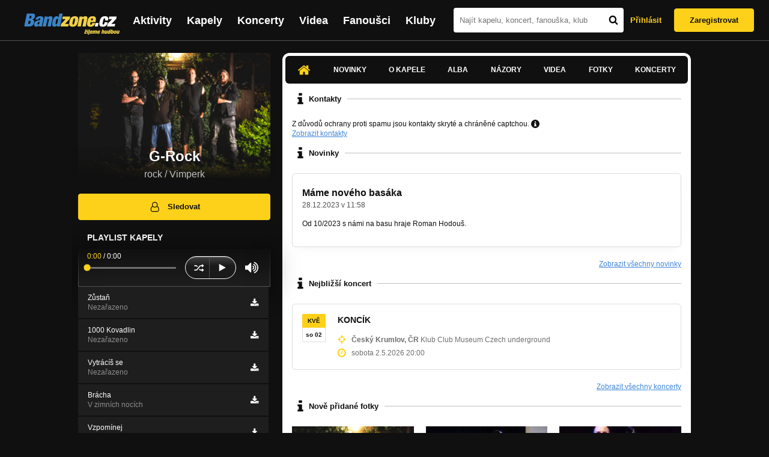

--- FILE ---
content_type: text/html; charset=UTF-8
request_url: https://bandzone.cz/grockvimperk
body_size: 14156
content:
<!-- @layout_new.phtml -->


<!--@page-header.phtml-->
<!-- $bodyclass:  bigAAd profileBigAd $head: <link href="/css/custom/2016/folkytonk-badge.css" rel="stylesheet" type="text/css"/>
<link href="/css/custom/2018/letofest-badge.css?ver=1.3" rel="stylesheet" type="text/css"/>
<link href="/css/custom/2019/soundreef-badge.css" rel="stylesheet" type="text/css"/>

<meta name="description" content="Profil kapely G-Rock (rock) z města Vimperk, obsahující písničky k poslechu, mp3, koncerty, alba, videoklipy, texty a fotky." />

 -->
<!DOCTYPE html>
<!-- @html-head.phtml -->
<html xmlns="http://www.w3.org/1999/xhtml" xml:lang="cs" lang="cs">
<head prefix="og: http://ogp.me/ns# fb: http://ogp.me/ns/fb# bandzone: http://ogp.me/ns/fb/bandzone#">
	<meta name="viewport" content="width=device-width, initial-scale=1, maximum-scale=1">
	<meta http-equiv="Content-Type" content="text/html;charset=utf-8" />
	<script async src="https://www.googletagmanager.com/gtag/js?id=G-QFTNY52YWL"></script>
	<script>

	window.dataLayer = window.dataLayer || [];
	function gtag(){dataLayer.push(arguments);}
	gtag('js', new Date());

	gtag('config', 'G-QFTNY52YWL');
	</script>


		<!-- Facebook Pixel Code -->
		<script>

			!function(f,b,e,v,n,t,s)
			{if(f.fbq)return;n=f.fbq=function(){n.callMethod?
			n.callMethod.apply(n,arguments):n.queue.push(arguments)};
			if(!f._fbq)f._fbq=n;n.push=n;n.loaded=!0;n.version='2.0';
			n.queue=[];t=b.createElement(e);t.async=!0;
			t.src=v;s=b.getElementsByTagName(e)[0];
			s.parentNode.insertBefore(t,s)}(window,document,'script',
			'https://connect.facebook.net/en_US/fbevents.js');
			 fbq('init', '619652658954959');
			fbq('track', 'PageView');
		</script>

		<noscript>
			<img height="1" width="1"
		   src="https://www.facebook.com/tr?id=619652658954959&ev=PageView
		   &noscript=1"/>
		</noscript>
		<!-- End Facebook Pixel Code -->
		<script src='https://www.google.com/recaptcha/api.js'></script>

		
				

		<link href="/build//main.0365622b.css" rel="stylesheet" type="text/css" />

		<script>document.documentElement.className += 'js-enabled';</script>

			<script src="/js/immediate.js"></script>


		<script src="https://ajax.googleapis.com/ajax/libs/jquery/1.8.3/jquery.min.js"></script>


		
			<meta name="robots" content="all" />



<meta property="fb:app_id" content="320155288046087"/>
<meta property="og:title" content="G-Rock"/>
<meta property="og:url" content="https://bandzone.cz/grockvimperk"/>
<meta property="og:image" content="https://bzmedia.cz/band/gr/grockvimperk/gallery/profile.default/0Pspm-FSiT8fMRqb6c4zYOBfkksQ0WP4.jpg"/>
<meta property="og:site_name" content="Bandzone.cz"/>
<meta property="og:description" content="rock / Vimperk"/>
<meta property="og:type" content="bandzone:kapela"/>

			<script>

				function refreshGemius() {

					//gemius ajax refresh
					if (typeof(pp_gemius_identifier)=='undefined') { return }

					pp_gemius_identifier = pp_gemius_identifier.replace("USED_",'');
					pp_gemius_hit(pp_gemius_identifier);
				}


				var adRefreshLastTime = new Date().getTime();
				var adRefreshHandler = function(e) {

					refreshGemius();

					if (!window.bmone2n) {
						return;
					}

					if (new Date().getTime() - adRefreshLastTime < 10000) {
						return;
					}

					adRefreshLastTime = new Date().getTime();

					var keys = $('.ad').find('[id^="bmone2n-"]').map(function() { return $(this).attr('id').split('-')[1] });
					$(keys).each(function(index, value) {
						bbReload(value)
					});
				};

				var snippetUpdatedLoadTimeout;
				$(window).bind('snippets.updated', function() {
					clearTimeout(snippetUpdatedLoadTimeout);
					snippetUpdatedLoadTimeout = setTimeout(adRefreshHandler, 100); // Pockame, az probehnou hijaxy
				});

			</script>

	<title>
			G-Rock - Úvod | Bandzone.cz
	</title>


	<script>
		window.ipAddress = "18.117.100.191";
		window.baseUri = "\/";
	</script>

	<script async src="https://pagead2.googlesyndication.com/pagead/js/adsbygoogle.js?client=ca-pub-4546413134477962"
     crossorigin="anonymous"></script>

	<link rel="icon" href="/frontend/img/favicon.ico" type="image/x-icon" id="favicon" data-busy="/img/favicon-loading.ico" />

	<link href="/css/custom/2016/folkytonk-badge.css" rel="stylesheet" type="text/css"/>
<link href="/css/custom/2018/letofest-badge.css?ver=1.3" rel="stylesheet" type="text/css"/>
<link href="/css/custom/2019/soundreef-badge.css" rel="stylesheet" type="text/css"/>

<meta name="description" content="Profil kapely G-Rock (rock) z města Vimperk, obsahující písničky k poslechu, mp3, koncerty, alba, videoklipy, texty a fotky." />



</head>
<!-- @html-head.phtml END -->

<body class=" bigAAd profileBigAd" data-loading="#middle,#left,#full" data-page-class="band">




<!-- @flash-messages.phtml -->
<!-- @flash-messages.phtml -->
<!--@page-header.phtml END-->

<div class="site">

	<div class="site-header">

		<!-- @page-menu.phtml -->
	<header class="header">

		<div class="header__logo">
<div class="logo">
	<div class="logo__name">Bandzone.cz</div>
	<div class="logo__slogan">žijeme hudbou</div>
	<a href="/" class="logo__image"></a>
</div>
		</div>

		<nav class="header__main-menu">
<!-- @main-menu.phtml -->
<ul class="main-menu">
	<li class="main-menu__item">
		<a href="https://bandzone.cz/aktivity-promo.html" class="main-menu__link" data-ga-event-label="reklama na aktivity - proklik z userboxu" data-ga-event-action="Click" data-ga-event-category="Aktivity">
			<svg class="icon icon-lightning"><use xlink:href="/frontend/img/icons.svg#icon-lightning"></use></svg>
 Aktivity
		</a>
	</li>
	<li class="main-menu__item">
		<a href="/kapely.html" class="main-menu__link">
			Kapely
		</a>
	</li>
	<li class="main-menu__item">
		<a href="/koncerty" class="main-menu__link">
			Koncerty
		</a>
	</li>
	<li class="main-menu__item">
		<a href="/videa.html" class="main-menu__link">
			Videa
		</a>
	</li>
	<li class="main-menu__item">
		<a href="/fanousci.html" class="main-menu__link">
			Fanoušci
		</a>
	</li>
	<li class="main-menu__item">
		<a href="/kluby.html" class="main-menu__link">
			Kluby
		</a>
	</li>
		<li class="main-menu__item main-menu__item--login main-menu__item--login--top">
			<a href="/grockvimperk?do=login" class="main-menu__link btn btn--primary login">
				Přihlásit
			</a>
		</li>
		<li class="main-menu__item main-menu__item--login">
			<a href="/registrace.html" class="main-menu__link main-menu__link--singup">
				Zaregistrovat
			</a>
		</li>
	</li>
</ul>
<!--@main-menu.phtml END -->
		</nav>

		<div class="header__search">
<div class="search">
<div id="snippet--__form-siteSearchForm" data-loading="#snippet--__form-siteSearchForm" data-scroll-to="#snippet--__form-siteSearchForm" data-scroll-align="#top"><form action="/grockvimperk?do=siteSearchForm-submit" method="post" name="frm-siteSearchForm"><input type="submit" class="primary button hide default" name="search" value="Hledat" />		<div class="search__field">
			<input type="text" placeholder="Najít kapelu, koncert, fanouška, klub" class="text" name="query" id="frmsiteSearchForm-query" value="" />
			<button class="search__submit" type="submit">
				<svg class="icon icon-search"><use xlink:href="/frontend/img/icons.svg#icon-search"></use></svg>
			</button>
		</div>
</form>

</div></div>
		</div>

		<div class="header__resp-menu">
<div class="search-btn">
	<svg class="icon icon-search"><use xlink:href="/frontend/img/icons.svg#icon-search"></use></svg>
</div>

<div class="burger-btn">
	<div></div>
	<div></div>
	<div></div>
</div>
		</div>

		<div class="header__user-box">
<div id="snippet--userBoxNew" data-snippet-hash="3d70758327c7d1feaa8d3e0a683977c8"><div id="userBox" class="user-box" data-user-class="guest">

	
				<div class="user-box__actions">
			<a class="btn btn--text" href="/grockvimperk?do=login">
				Přihlásit
			</a>
			<a class="btn btn--primary" href="/registrace.html">
				Zaregistrovat
			</a>
		</div>
		
	</div>

</div>		</div>

	</header>

<div id="snippet--userMenu" data-snippet-hash="68b329da9893e34099c7d8ad5cb9c940">
</div>
<div id="snippet--permanentMessages" data-snippet-hash="d41d8cd98f00b204e9800998ecf8427e"></div>
<!-- @page-menu.phtml END -->

	</div>

	<div class="site-content container">

		<div class="site-aside">
			<!-- <div class="res-banner-gogen-thanks">
				BZ si odteď na mobilu užijete lépe díky partnerovi redesignu GoGEN.
			</div>

			<div id="gogen-banner" data-banner="300x300_TWS_BUDDIES.jpg" class="res-banner-gogen-first">
				<a href="https://www.gogen.cz/bandzone" target="_blank" title="GoGen">
					<img src="/frontend/img/gogen/300x300_TWS_BUDDIES.jpg" alt="gogen-ad" />
				</a>
			</div> -->

			
    <div class="profile" id="profileHeaderWrapper">

		<section class="profile__cover" id="profilePhoto">

			<div class="profile__name">
				<h1>
					G-Rock
					<span class="profile__city">
						rock / Vimperk
					</span>
				</h1>
			</div>

<div id="snippet--profilePhoto" data-snippet-hash="ac5b7bd7984f353ee0a44a69227bbbaf">				<figure>

					<a class="ajax" data-scroll-to="#galleryImageDetail" href="/grockvimperk?at=gallery&amp;ii=2935417">
						<img src="https://bzmedia.cz/band/gr/grockvimperk/gallery/profile.default/0Pspm-FSiT8fMRqb6c4zYOBfkksQ0WP4.jpg" alt="Profilový obrázek G-Rock"  />
					</a>

				</figure>
</div>		</section>

		<div class="profile__actions">
					</div>

		<div class="profile__actions">
							<a class="btn btn--primary btn--block btn--no-margin" href="/?do=login">
					<span class="btn__icon">
<svg class="icon icon-user"><use xlink:href="/frontend/img/icons.svg#icon-user"></use></svg>
					</span>
					Sledovat
				</a>
			
		</div>

		<section id="player" class="band">

									
<script type='text/javascript'>
	const loadedPlaylist = [{"trackId":"757392","objectId":"3154068","title":"Z\u016fsta\u0148","added":"2019-12-05 11:09:29","downloadAllowed":"1","bandId":"13341","musicAuthors":"G-rock","lyricsAuthors":"Vladim\u00edr Piln\u00fd","licenseTypeId":"1","repositoryId":"3","repositoryName":"track","homeId":"177284","homePath":"gr\/grockvimperk","storageId":"177284","storagePath":"","fileRecordId":"2698146","fileRecordOwnerFanId":"39609","readyFlag":"0","fileVariantId":"11576925","variantName":"public","fileName":"4TF2Kz5BdkQAIO4X8mK-hV62Efe0zgP2.mp3","fileClass":"AudioFile","created":"2019-12-05 11:09:40","orderValue":"0","total":null,"albumIsDefault":"1","albumTitle":"Neza\u0159azeno","albumReleasedYear":null,"albumLabel":null,"dataSource":"https:\/\/bandzone.cz\/track\/play\/757392?hash=2220c63ddf9b294d108ab45254998904f27134fd"},{"trackId":"754283","objectId":"3140291","title":"1000 Kovadlin","added":"2019-10-02 08:49:17","downloadAllowed":"1","bandId":"13341","musicAuthors":"G-rock","lyricsAuthors":"Vladim\u00edr Piln\u00fd","licenseTypeId":"1","repositoryId":"3","repositoryName":"track","homeId":"177284","homePath":"gr\/grockvimperk","storageId":"177284","storagePath":"","fileRecordId":"2680284","fileRecordOwnerFanId":"39609","readyFlag":"0","fileVariantId":"11499128","variantName":"public","fileName":"U6rlTC_7ZmG7Py8lYC1yS3Q_ooBfo8_S.mp3","fileClass":"AudioFile","created":"2019-10-02 08:49:32","orderValue":"1","total":null,"albumIsDefault":"1","albumTitle":"Neza\u0159azeno","albumReleasedYear":null,"albumLabel":null,"dataSource":"https:\/\/bandzone.cz\/track\/play\/754283?hash=cf50fac33c1f259706c3aecc58fbe6b5c5949f15"},{"trackId":"739527","objectId":"3082989","title":"Vytr\u00e1c\u00ed\u0161 se","added":"2018-12-24 10:16:26","downloadAllowed":"1","bandId":"13341","musicAuthors":"Tonda Rand\u00e1k","lyricsAuthors":"TOnda Rand\u00e1k","licenseTypeId":"1","repositoryId":"3","repositoryName":"track","homeId":"177284","homePath":"gr\/grockvimperk","storageId":"177284","storagePath":"","fileRecordId":"2594074","fileRecordOwnerFanId":"39609","readyFlag":"0","fileVariantId":"11134194","variantName":"public","fileName":"e_HHUUFWH6z1nrXOMrBNDJod2EOn4TPn.mp3","fileClass":"AudioFile","created":"2018-12-24 10:16:44","orderValue":"2","total":null,"albumIsDefault":"1","albumTitle":"Neza\u0159azeno","albumReleasedYear":null,"albumLabel":null,"dataSource":"https:\/\/bandzone.cz\/track\/play\/739527?hash=b0b2861c2fccc8bf7956039a192ff9fc468e7090"},{"trackId":"678292","objectId":"2836614","title":"Br\u00e1cha","added":"2016-05-08 16:04:36","downloadAllowed":"1","bandId":"13341","musicAuthors":"","lyricsAuthors":"","licenseTypeId":"1","repositoryId":"3","repositoryName":"track","homeId":"177284","homePath":"gr\/grockvimperk","storageId":"883708","storagePath":"87\/1d\/5f79","fileRecordId":"2224788","fileRecordOwnerFanId":"39609","readyFlag":"0","fileVariantId":"9518133","variantName":"public","fileName":"H5aveURH297XbfzJMR8uzJ70gXj5OwhF.mp3","fileClass":"AudioFile","created":"2016-05-08 16:04:58","orderValue":"5","total":null,"albumIsDefault":"0","albumTitle":"V zimn\u00edch noc\u00edch","albumReleasedYear":"2015","albumLabel":null,"dataSource":"https:\/\/bandzone.cz\/track\/play\/678292?hash=59992b11659baa36f39c5b5a37339b64c4c9334a"},{"trackId":"678291","objectId":"2836613","title":"Vzpom\u00ednej","added":"2016-05-08 16:04:36","downloadAllowed":"1","bandId":"13341","musicAuthors":"","lyricsAuthors":"","licenseTypeId":"1","repositoryId":"3","repositoryName":"track","homeId":"177284","homePath":"gr\/grockvimperk","storageId":"883708","storagePath":"87\/1d\/5f79","fileRecordId":"2224787","fileRecordOwnerFanId":"39609","readyFlag":"0","fileVariantId":"9518132","variantName":"public","fileName":"K1PSn7gB8S8eNH4U4b8jzWTScObB0MsF.mp3","fileClass":"AudioFile","created":"2016-05-08 16:04:58","orderValue":"6","total":null,"albumIsDefault":"0","albumTitle":"V zimn\u00edch noc\u00edch","albumReleasedYear":"2015","albumLabel":null,"dataSource":"https:\/\/bandzone.cz\/track\/play\/678291?hash=be54108d58f15db881608b5f0b4b18dcb16df523"},{"trackId":"652996","objectId":"2729244","title":"V zimn\u00edch noc\u00edch","added":"2015-07-16 17:27:49","downloadAllowed":"1","bandId":"13341","musicAuthors":"G-rock","lyricsAuthors":"G-rock","licenseTypeId":"1","repositoryId":"3","repositoryName":"track","homeId":"177284","homePath":"gr\/grockvimperk","storageId":"177284","storagePath":"","fileRecordId":"2053560","fileRecordOwnerFanId":"39609","readyFlag":"0","fileVariantId":"8729743","variantName":"public","fileName":"41AXU0T_a72hjuRZdJLNt9sXrdk309yZ.mp3","fileClass":"AudioFile","created":"2015-07-16 17:27:52","orderValue":"7","total":null,"albumIsDefault":"1","albumTitle":"Neza\u0159azeno","albumReleasedYear":null,"albumLabel":null,"dataSource":"https:\/\/bandzone.cz\/track\/play\/652996?hash=87bffd93bab50a5967dd364e3c1e7d12d8b6b426"},{"trackId":"642192","objectId":"2684888","title":"N\u00e1dra\u017e\u00ed 2015","added":"2015-03-21 16:55:27","downloadAllowed":"1","bandId":"13341","musicAuthors":"G-rock","lyricsAuthors":"G-rock","licenseTypeId":"1","repositoryId":"3","repositoryName":"track","homeId":"177284","homePath":"gr\/grockvimperk","storageId":"177284","storagePath":"","fileRecordId":"1979950","fileRecordOwnerFanId":"39609","readyFlag":"0","fileVariantId":"8392491","variantName":"public","fileName":"91epC3U0XcNWLAdo_SgEWNY7EOZENJ7Q.mp3","fileClass":"AudioFile","created":"2015-03-21 16:55:33","orderValue":"8","total":null,"albumIsDefault":"1","albumTitle":"Neza\u0159azeno","albumReleasedYear":null,"albumLabel":null,"dataSource":"https:\/\/bandzone.cz\/track\/play\/642192?hash=aac0732902ad122d734b0386a6c6496017e1d91b"},{"trackId":"638587","objectId":"2669908","title":"Ko\u010dka 2014","added":"2015-02-16 22:14:59","downloadAllowed":"1","bandId":"13341","musicAuthors":"G-rock","lyricsAuthors":"G-rock","licenseTypeId":"1","repositoryId":"3","repositoryName":"track","homeId":"177284","homePath":"gr\/grockvimperk","storageId":"747956","storagePath":"c1\/83\/0025","fileRecordId":"1955570","fileRecordOwnerFanId":"39609","readyFlag":"0","fileVariantId":"8279906","variantName":"public","fileName":"T_5dfnJWeQtFOdCzUQ93uz_VkuCDrYhs.mp3","fileClass":"AudioFile","created":"2015-02-16 22:15:09","orderValue":"9","total":null,"albumIsDefault":"0","albumTitle":"EP Cesta","albumReleasedYear":"2014","albumLabel":"Samizdat","dataSource":"https:\/\/bandzone.cz\/track\/play\/638587?hash=632083153f034356a51d300760538e281ac4cc06"},{"trackId":"638586","objectId":"2669907","title":"Sv\u00edt\u00e1n\u00ed 2014","added":"2015-02-16 22:14:59","downloadAllowed":"1","bandId":"13341","musicAuthors":"G-rock","lyricsAuthors":"G-rock","licenseTypeId":"1","repositoryId":"3","repositoryName":"track","homeId":"177284","homePath":"gr\/grockvimperk","storageId":"747956","storagePath":"c1\/83\/0025","fileRecordId":"1955569","fileRecordOwnerFanId":"39609","readyFlag":"0","fileVariantId":"8279904","variantName":"public","fileName":"sU03JxrvNDpGyiPcXOVjxC6vRgRsyToi.mp3","fileClass":"AudioFile","created":"2015-02-16 22:15:09","orderValue":"10","total":null,"albumIsDefault":"0","albumTitle":"EP Cesta","albumReleasedYear":"2014","albumLabel":"Samizdat","dataSource":"https:\/\/bandzone.cz\/track\/play\/638586?hash=2aec64320d90c9c0e9c17aaeb873ace21ea32d39"},{"trackId":"638585","objectId":"2669906","title":"Tak jsem to vzdal 2014","added":"2015-02-16 22:14:59","downloadAllowed":"1","bandId":"13341","musicAuthors":"G-rock","lyricsAuthors":"G-rock","licenseTypeId":"1","repositoryId":"3","repositoryName":"track","homeId":"177284","homePath":"gr\/grockvimperk","storageId":"747956","storagePath":"c1\/83\/0025","fileRecordId":"1955568","fileRecordOwnerFanId":"39609","readyFlag":"0","fileVariantId":"8279902","variantName":"public","fileName":"19EwRuhEaN7nhL7QAxIh2CT0jDcD2YNn.mp3","fileClass":"AudioFile","created":"2015-02-16 22:15:09","orderValue":"11","total":null,"albumIsDefault":"0","albumTitle":"EP Cesta","albumReleasedYear":"2014","albumLabel":"Samizdat","dataSource":"https:\/\/bandzone.cz\/track\/play\/638585?hash=0765566abbf68b915a4d2f0ed7cfe2664aa3a556"},{"trackId":"587355","objectId":"2475555","title":"Cesta 2014","added":"2013-12-03 20:07:21","downloadAllowed":"1","bandId":"13341","musicAuthors":"G-rock","lyricsAuthors":"G-rock","licenseTypeId":"1","repositoryId":"3","repositoryName":"track","homeId":"177284","homePath":"gr\/grockvimperk","storageId":"177284","storagePath":"","fileRecordId":"1632539","fileRecordOwnerFanId":"39609","readyFlag":"0","fileVariantId":"6798883","variantName":"public","fileName":"WQmeEPpkKuu92w0tenN24nDq00xy8DHZ.mp3","fileClass":"AudioFile","created":"2013-12-03 20:07:24","orderValue":"12","total":null,"albumIsDefault":"0","albumTitle":"EP Cesta","albumReleasedYear":"2014","albumLabel":"Samizdat","dataSource":"https:\/\/bandzone.cz\/track\/play\/587355?hash=ea0edf6d61197714ae3b205c6b6511d672b23a4d"},{"trackId":"477681","objectId":"2005630","title":"Vr\u00e1tit \u010das","added":null,"downloadAllowed":"1","bandId":"13341","musicAuthors":"","lyricsAuthors":"","licenseTypeId":null,"repositoryId":"3","repositoryName":"track","homeId":"177284","homePath":"gr\/grockvimperk","storageId":"177284","storagePath":"","fileRecordId":"1050464","fileRecordOwnerFanId":"39609","readyFlag":"0","fileVariantId":"2863427","variantName":"public","fileName":"7IrlB7LdazlPaEKQUz-FnsIYf4gH8OlN.mp3","fileClass":"AudioFile","created":"2012-02-26 15:06:28","orderValue":"13","total":"629","albumIsDefault":"1","albumTitle":"Neza\u0159azeno","albumReleasedYear":null,"albumLabel":null,"dataSource":"https:\/\/bandzone.cz\/track\/play\/477681?hash=7b94290fdc7633fae7261defa2b47f0087e6e2c7"},{"trackId":"510205","objectId":"2147563","title":"M\u0159\u00ed\u017ee","added":null,"downloadAllowed":"1","bandId":"13341","musicAuthors":"","lyricsAuthors":"","licenseTypeId":null,"repositoryId":"3","repositoryName":"track","homeId":"177284","homePath":"gr\/grockvimperk","storageId":"177284","storagePath":"","fileRecordId":"1203180","fileRecordOwnerFanId":"39609","readyFlag":"0","fileVariantId":"3378189","variantName":"public","fileName":"Qp-4FI0P4vUpVALg6m0Ssw-PA6RflNLM.mp3","fileClass":"AudioFile","created":"2012-08-08 23:06:44","orderValue":"14","total":"177","albumIsDefault":"1","albumTitle":"Neza\u0159azeno","albumReleasedYear":null,"albumLabel":null,"dataSource":"https:\/\/bandzone.cz\/track\/play\/510205?hash=f72b0a0b2fd64371ddc31de871c404b85c9389ed"},{"trackId":"481272","objectId":"2034648","title":"Vst\u00e1vej!","added":null,"downloadAllowed":"1","bandId":"13341","musicAuthors":"","lyricsAuthors":"","licenseTypeId":null,"repositoryId":"3","repositoryName":"track","homeId":"177284","homePath":"gr\/grockvimperk","storageId":"177284","storagePath":"","fileRecordId":"1065412","fileRecordOwnerFanId":"39609","readyFlag":"0","fileVariantId":"2913534","variantName":"public","fileName":"qc2-CGEPKf5KOBe20a8YWmlPUanA5SfN.mp3","fileClass":"AudioFile","created":"2012-03-12 12:00:57","orderValue":"15","total":"379","albumIsDefault":"1","albumTitle":"Neza\u0159azeno","albumReleasedYear":null,"albumLabel":null,"dataSource":"https:\/\/bandzone.cz\/track\/play\/481272?hash=a367a607863f5118f0c801a7924fe71ce96df50e"},{"trackId":"510202","objectId":"2147560","title":"Oni l\u017eou","added":null,"downloadAllowed":"1","bandId":"13341","musicAuthors":"","lyricsAuthors":"","licenseTypeId":null,"repositoryId":"3","repositoryName":"track","homeId":"177284","homePath":"gr\/grockvimperk","storageId":"177284","storagePath":"","fileRecordId":"1203177","fileRecordOwnerFanId":"39609","readyFlag":"0","fileVariantId":"3378186","variantName":"public","fileName":"D12eLHxaa-VGeQQJ9IRduSER7dk7ydC9.mp3","fileClass":"AudioFile","created":"2012-08-08 23:06:44","orderValue":"16","total":"137","albumIsDefault":"1","albumTitle":"Neza\u0159azeno","albumReleasedYear":null,"albumLabel":null,"dataSource":"https:\/\/bandzone.cz\/track\/play\/510202?hash=8e4d74b0433b1bc31eae66889214f0871551d13e"},{"trackId":"510204","objectId":"2147562","title":"U zdi v tr\u00e1v\u011b","added":null,"downloadAllowed":"1","bandId":"13341","musicAuthors":"","lyricsAuthors":"","licenseTypeId":null,"repositoryId":"3","repositoryName":"track","homeId":"177284","homePath":"gr\/grockvimperk","storageId":"177284","storagePath":"","fileRecordId":"1203179","fileRecordOwnerFanId":"39609","readyFlag":"0","fileVariantId":"3378188","variantName":"public","fileName":"0Lp8DAqAfNfqnzfNypK_2JGjSaAs5x-y.mp3","fileClass":"AudioFile","created":"2012-08-08 23:06:44","orderValue":"17","total":"126","albumIsDefault":"1","albumTitle":"Neza\u0159azeno","albumReleasedYear":null,"albumLabel":null,"dataSource":"https:\/\/bandzone.cz\/track\/play\/510204?hash=56433740b820c719f665819a184656f469435f52"},{"trackId":"491613","objectId":"2079144","title":"Vlasy","added":null,"downloadAllowed":"1","bandId":"13341","musicAuthors":"","lyricsAuthors":"","licenseTypeId":null,"repositoryId":"3","repositoryName":"track","homeId":"177284","homePath":"gr\/grockvimperk","storageId":"177284","storagePath":"","fileRecordId":"1114110","fileRecordOwnerFanId":"39609","readyFlag":"0","fileVariantId":"3078959","variantName":"public","fileName":"jh8jVC1SETIZDnwZYeRp68YyWs3luKwd.mp3","fileClass":"AudioFile","created":"2012-04-27 08:29:02","orderValue":"18","total":"203","albumIsDefault":"1","albumTitle":"Neza\u0159azeno","albumReleasedYear":null,"albumLabel":null,"dataSource":"https:\/\/bandzone.cz\/track\/play\/491613?hash=48fe3ec6234d70267b5a5e9fd5de6c3341879bc5"},{"trackId":"510203","objectId":"2147561","title":"Pe\u0159\u00ed","added":null,"downloadAllowed":"1","bandId":"13341","musicAuthors":"","lyricsAuthors":"","licenseTypeId":null,"repositoryId":"3","repositoryName":"track","homeId":"177284","homePath":"gr\/grockvimperk","storageId":"177284","storagePath":"","fileRecordId":"1203178","fileRecordOwnerFanId":"39609","readyFlag":"0","fileVariantId":"3378187","variantName":"public","fileName":"e561jCcodEDumpyBT0hGvufnM83qn0gM.mp3","fileClass":"AudioFile","created":"2012-08-08 23:06:44","orderValue":"19","total":"159","albumIsDefault":"1","albumTitle":"Neza\u0159azeno","albumReleasedYear":null,"albumLabel":null,"dataSource":"https:\/\/bandzone.cz\/track\/play\/510203?hash=6f5985cd6ecbdcd5239933a46b57704c53ca39d5"},{"trackId":"522923","objectId":"2189376","title":"G-rock - 08 Prazdnej byt","added":null,"downloadAllowed":"1","bandId":"13341","musicAuthors":"","lyricsAuthors":"","licenseTypeId":null,"repositoryId":"3","repositoryName":"track","homeId":"177284","homePath":"gr\/grockvimperk","storageId":"177284","storagePath":"","fileRecordId":"1271570","fileRecordOwnerFanId":"39609","readyFlag":"0","fileVariantId":"3614494","variantName":"public","fileName":"H14Ix1mp3iQCcT0cSFtVfhRkBkKqPqAc.mp3","fileClass":"AudioFile","created":"2012-10-23 05:31:40","orderValue":"20","total":"59","albumIsDefault":"1","albumTitle":"Neza\u0159azeno","albumReleasedYear":null,"albumLabel":null,"dataSource":"https:\/\/bandzone.cz\/track\/play\/522923?hash=ef730b09917dd641ca0c99c3743b1ee3887fd403"},{"trackId":"522924","objectId":"2189377","title":"G-rock - 14 Po tobe zustava","added":null,"downloadAllowed":"1","bandId":"13341","musicAuthors":"","lyricsAuthors":"","licenseTypeId":null,"repositoryId":"3","repositoryName":"track","homeId":"177284","homePath":"gr\/grockvimperk","storageId":"177284","storagePath":"","fileRecordId":"1271571","fileRecordOwnerFanId":"39609","readyFlag":"0","fileVariantId":"3614495","variantName":"public","fileName":"ygTtHd-cv3Pa61HvPSzSAlDFre8mHdYt.mp3","fileClass":"AudioFile","created":"2012-10-23 05:31:40","orderValue":"21","total":"50","albumIsDefault":"1","albumTitle":"Neza\u0159azeno","albumReleasedYear":null,"albumLabel":null,"dataSource":"https:\/\/bandzone.cz\/track\/play\/522924?hash=8a10008b410aa745e1344a7aaa33fca3fe07cfff"}];
	const trackRepositoryUrl = 'https://media.bandzone.cz/track';
</script>

<div id="loading"></div>

<div class="player">

	<div class="player__header">
		<div class="player__title">
			Playlist kapely
		</div>
	</div>
	<div class="player__track">
		<div class="player__track__info js__player--info">
			<div class="player__track__progress js__player--progress">
				<div style="width: 0" class="player__track__bar js__player--track-bar">
					<div class="player__track__handle js__player--handle"></div>
					<div class="player__track__duration on-start js__player--progress-time">
						<span class="player__track__progress-time js__player--timer">0:00</span> / <span class="js__player--duration">0:00</span>
					</div>
				</div>
			</div>
		</div>
		<div class="player__track__actions">
			<a href="javascript:" class="player__track__shuffle js__player--shuffle">
<svg class="icon icon-shuffle"><use xlink:href="/frontend/img/icons.svg#icon-shuffle"></use></svg>
			</a>
			<a href="javascript:" class="player__track__play js__player--play">
<svg class="icon icon-play"><use xlink:href="/frontend/img/icons.svg#icon-play"></use></svg>
			</a>
			<a href="javascript:" class="player__track__pause js__player--pause">
<svg class="icon icon-pause"><use xlink:href="/frontend/img/icons.svg#icon-pause"></use></svg>
			</a>
		</div>
		<div class="player__track__volume">
			<div class="player__track__volume-bar js__player--volume-bar">
				<div class="player__track__volume-bar-empty js__player--volume-bar-empty">
					<div class="player__track__volume-bar-full js__player--volume-bar-full" style="height: 0%">
						<div class="player__track__volume-bar-handle js__player--volume-bar-handle"></div>
					</div>
				</div>
			</div>
			<div class="player__track__volume-trigger js__player--volume-trigger">
				<span class="js__player--volume-state js__player--volume-muted is-hidden"><svg class="icon icon-volume-muted"><use xlink:href="/frontend/img/icons.svg#icon-volume-muted"></use></svg>
</span>
				<span class="js__player--volume-state js__player--volume-low is-hidden"><svg class="icon icon-volume-low"><use xlink:href="/frontend/img/icons.svg#icon-volume-low"></use></svg>
</span>
				<span class="js__player--volume-state js__player--volume-medium is-hidden"><svg class="icon icon-volume-medium"><use xlink:href="/frontend/img/icons.svg#icon-volume-medium"></use></svg>
</span>
				<span class="js__player--volume-state js__player--volume-high"><svg class="icon icon-volume-high"><use xlink:href="/frontend/img/icons.svg#icon-volume-high"></use></svg>
</span>
			</div>
		</div>
	</div>
	<div class="player__playlist player__playlist--long is-active js__player__playlist">
		<ul class="player__playlist__list js__player__playlist-list">
				<li class="player__playlist__item">
					<div class="player__song">
						<div class="player__song__name js__song-trigger">
							Zůstaň
							<div class="player__song__album">Nezařazeno</div>
						</div>
						<div class="player__song__actions">
								<a href="https://bandzone.cz/track/download/757392?hash=9374eed09231df8e270644ec8f1b6924db9175d9" title="Stáhnout skladbu Zůstaň" rel="nofollow" class="player__song__download">
<svg class="icon icon-download"><use xlink:href="/frontend/img/icons.svg#icon-download"></use></svg>
								</a>
						</div>
					</div>
				</li>
				<li class="player__playlist__item">
					<div class="player__song">
						<div class="player__song__name js__song-trigger">
							1000 Kovadlin
							<div class="player__song__album">Nezařazeno</div>
						</div>
						<div class="player__song__actions">
								<a href="https://bandzone.cz/track/download/754283?hash=6f4e403ddbf5972219ae57ec29b8f901ef3488e4" title="Stáhnout skladbu 1000 Kovadlin" rel="nofollow" class="player__song__download">
<svg class="icon icon-download"><use xlink:href="/frontend/img/icons.svg#icon-download"></use></svg>
								</a>
						</div>
					</div>
				</li>
				<li class="player__playlist__item">
					<div class="player__song">
						<div class="player__song__name js__song-trigger">
							Vytrácíš se
							<div class="player__song__album">Nezařazeno</div>
						</div>
						<div class="player__song__actions">
								<a href="https://bandzone.cz/track/download/739527?hash=21f6bba16c4132572a64963f30373c71e1149b40" title="Stáhnout skladbu Vytrácíš se" rel="nofollow" class="player__song__download">
<svg class="icon icon-download"><use xlink:href="/frontend/img/icons.svg#icon-download"></use></svg>
								</a>
						</div>
					</div>
				</li>
				<li class="player__playlist__item">
					<div class="player__song">
						<div class="player__song__name js__song-trigger">
							Brácha
							<div class="player__song__album">V zimních nocích</div>
						</div>
						<div class="player__song__actions">
								<a href="https://bandzone.cz/track/download/678292?hash=e71a61644ef0d90abc3c0d1cce8f05cd621927ce" title="Stáhnout skladbu Brácha" rel="nofollow" class="player__song__download">
<svg class="icon icon-download"><use xlink:href="/frontend/img/icons.svg#icon-download"></use></svg>
								</a>
						</div>
					</div>
				</li>
				<li class="player__playlist__item">
					<div class="player__song">
						<div class="player__song__name js__song-trigger">
							Vzpomínej
							<div class="player__song__album">V zimních nocích</div>
						</div>
						<div class="player__song__actions">
								<a href="https://bandzone.cz/track/download/678291?hash=a17c3648267872666a390820383f34df8b73a5f2" title="Stáhnout skladbu Vzpomínej" rel="nofollow" class="player__song__download">
<svg class="icon icon-download"><use xlink:href="/frontend/img/icons.svg#icon-download"></use></svg>
								</a>
						</div>
					</div>
				</li>
				<li class="player__playlist__item">
					<div class="player__song">
						<div class="player__song__name js__song-trigger">
							V zimních nocích
							<div class="player__song__album">Nezařazeno</div>
						</div>
						<div class="player__song__actions">
								<a href="https://bandzone.cz/track/download/652996?hash=b05887c1764dbb72f57e92eb2282b050cc9b80fb" title="Stáhnout skladbu V zimních nocích" rel="nofollow" class="player__song__download">
<svg class="icon icon-download"><use xlink:href="/frontend/img/icons.svg#icon-download"></use></svg>
								</a>
						</div>
					</div>
				</li>
				<li class="player__playlist__item">
					<div class="player__song">
						<div class="player__song__name js__song-trigger">
							Nádraží 2015
							<div class="player__song__album">Nezařazeno</div>
						</div>
						<div class="player__song__actions">
								<a href="https://bandzone.cz/track/download/642192?hash=6945388f45ead4b2038de0ff87780f816f300aae" title="Stáhnout skladbu Nádraží 2015" rel="nofollow" class="player__song__download">
<svg class="icon icon-download"><use xlink:href="/frontend/img/icons.svg#icon-download"></use></svg>
								</a>
						</div>
					</div>
				</li>
				<li class="player__playlist__item">
					<div class="player__song">
						<div class="player__song__name js__song-trigger">
							Kočka 2014
							<div class="player__song__album">EP Cesta</div>
						</div>
						<div class="player__song__actions">
								<a href="https://bandzone.cz/track/download/638587?hash=ec2ddf6ea512fba0fb0185f4d9cfd3865c5ff065" title="Stáhnout skladbu Kočka 2014" rel="nofollow" class="player__song__download">
<svg class="icon icon-download"><use xlink:href="/frontend/img/icons.svg#icon-download"></use></svg>
								</a>
						</div>
					</div>
				</li>
				<li class="player__playlist__item">
					<div class="player__song">
						<div class="player__song__name js__song-trigger">
							Svítání 2014
							<div class="player__song__album">EP Cesta</div>
						</div>
						<div class="player__song__actions">
								<a href="https://bandzone.cz/track/download/638586?hash=c111251c73cfcc8e345e6e3196a9feda1ff63833" title="Stáhnout skladbu Svítání 2014" rel="nofollow" class="player__song__download">
<svg class="icon icon-download"><use xlink:href="/frontend/img/icons.svg#icon-download"></use></svg>
								</a>
						</div>
					</div>
				</li>
				<li class="player__playlist__item">
					<div class="player__song">
						<div class="player__song__name js__song-trigger">
							Tak jsem to vzdal 2014
							<div class="player__song__album">EP Cesta</div>
						</div>
						<div class="player__song__actions">
								<a href="https://bandzone.cz/track/download/638585?hash=d7963a66a31cb4c1e8a9a3bfdbaa12d4cac69e30" title="Stáhnout skladbu Tak jsem to vzdal 2014" rel="nofollow" class="player__song__download">
<svg class="icon icon-download"><use xlink:href="/frontend/img/icons.svg#icon-download"></use></svg>
								</a>
						</div>
					</div>
				</li>
				<li class="player__playlist__item">
					<div class="player__song">
						<div class="player__song__name js__song-trigger">
							Cesta 2014
							<div class="player__song__album">EP Cesta</div>
						</div>
						<div class="player__song__actions">
								<a href="https://bandzone.cz/track/download/587355?hash=ad3db6ec2b29c5b92553a89b3ea89f338869bdbe" title="Stáhnout skladbu Cesta 2014" rel="nofollow" class="player__song__download">
<svg class="icon icon-download"><use xlink:href="/frontend/img/icons.svg#icon-download"></use></svg>
								</a>
						</div>
					</div>
				</li>
				<li class="player__playlist__item">
					<div class="player__song">
						<div class="player__song__name js__song-trigger">
							Vrátit čas
							<div class="player__song__album">Nezařazeno</div>
						</div>
						<div class="player__song__actions">
								<a href="https://bandzone.cz/track/download/477681?hash=0b395a434dc9f219e9d747e6cf11d9391cae9f2e" title="Stáhnout skladbu Vrátit čas" rel="nofollow" class="player__song__download">
<svg class="icon icon-download"><use xlink:href="/frontend/img/icons.svg#icon-download"></use></svg>
								</a>
						</div>
					</div>
				</li>
				<li class="player__playlist__item">
					<div class="player__song">
						<div class="player__song__name js__song-trigger">
							Mříže
							<div class="player__song__album">Nezařazeno</div>
						</div>
						<div class="player__song__actions">
								<a href="https://bandzone.cz/track/download/510205?hash=14095a3cc91d5b7172b1ba42565f5b6a326b05e7" title="Stáhnout skladbu Mříže" rel="nofollow" class="player__song__download">
<svg class="icon icon-download"><use xlink:href="/frontend/img/icons.svg#icon-download"></use></svg>
								</a>
						</div>
					</div>
				</li>
				<li class="player__playlist__item">
					<div class="player__song">
						<div class="player__song__name js__song-trigger">
							Vstávej!
							<div class="player__song__album">Nezařazeno</div>
						</div>
						<div class="player__song__actions">
								<a href="https://bandzone.cz/track/download/481272?hash=81032841b5461141707dd937e39f013fd56f6d93" title="Stáhnout skladbu Vstávej!" rel="nofollow" class="player__song__download">
<svg class="icon icon-download"><use xlink:href="/frontend/img/icons.svg#icon-download"></use></svg>
								</a>
						</div>
					</div>
				</li>
				<li class="player__playlist__item">
					<div class="player__song">
						<div class="player__song__name js__song-trigger">
							Oni lžou
							<div class="player__song__album">Nezařazeno</div>
						</div>
						<div class="player__song__actions">
								<a href="https://bandzone.cz/track/download/510202?hash=30114e874a230dcc1fbb4e3b164ef69ee51b252c" title="Stáhnout skladbu Oni lžou" rel="nofollow" class="player__song__download">
<svg class="icon icon-download"><use xlink:href="/frontend/img/icons.svg#icon-download"></use></svg>
								</a>
						</div>
					</div>
				</li>
				<li class="player__playlist__item">
					<div class="player__song">
						<div class="player__song__name js__song-trigger">
							U zdi v trávě
							<div class="player__song__album">Nezařazeno</div>
						</div>
						<div class="player__song__actions">
								<a href="https://bandzone.cz/track/download/510204?hash=a6f7e8a347edd8bb6ff641633f95b5c0c3a592d9" title="Stáhnout skladbu U zdi v trávě" rel="nofollow" class="player__song__download">
<svg class="icon icon-download"><use xlink:href="/frontend/img/icons.svg#icon-download"></use></svg>
								</a>
						</div>
					</div>
				</li>
				<li class="player__playlist__item">
					<div class="player__song">
						<div class="player__song__name js__song-trigger">
							Vlasy
							<div class="player__song__album">Nezařazeno</div>
						</div>
						<div class="player__song__actions">
								<a href="https://bandzone.cz/track/download/491613?hash=8fbdcf1db3f15fd0c71b453311761edf41737e0d" title="Stáhnout skladbu Vlasy" rel="nofollow" class="player__song__download">
<svg class="icon icon-download"><use xlink:href="/frontend/img/icons.svg#icon-download"></use></svg>
								</a>
						</div>
					</div>
				</li>
				<li class="player__playlist__item">
					<div class="player__song">
						<div class="player__song__name js__song-trigger">
							Peří
							<div class="player__song__album">Nezařazeno</div>
						</div>
						<div class="player__song__actions">
								<a href="https://bandzone.cz/track/download/510203?hash=859e5e593fb63d2de080e54805933beae974f0e8" title="Stáhnout skladbu Peří" rel="nofollow" class="player__song__download">
<svg class="icon icon-download"><use xlink:href="/frontend/img/icons.svg#icon-download"></use></svg>
								</a>
						</div>
					</div>
				</li>
				<li class="player__playlist__item">
					<div class="player__song">
						<div class="player__song__name js__song-trigger">
							G-rock - 08 Prazdnej byt
							<div class="player__song__album">Nezařazeno</div>
						</div>
						<div class="player__song__actions">
								<a href="https://bandzone.cz/track/download/522923?hash=65361bcf9937750f9750b3210659ef29f8a10bca" title="Stáhnout skladbu G-rock - 08 Prazdnej byt" rel="nofollow" class="player__song__download">
<svg class="icon icon-download"><use xlink:href="/frontend/img/icons.svg#icon-download"></use></svg>
								</a>
						</div>
					</div>
				</li>
				<li class="player__playlist__item">
					<div class="player__song">
						<div class="player__song__name js__song-trigger">
							G-rock - 14 Po tobe zustava
							<div class="player__song__album">Nezařazeno</div>
						</div>
						<div class="player__song__actions">
								<a href="https://bandzone.cz/track/download/522924?hash=d9a96048768771d21e874c5388fc6009ccf8df81" title="Stáhnout skladbu G-rock - 14 Po tobe zustava" rel="nofollow" class="player__song__download">
<svg class="icon icon-download"><use xlink:href="/frontend/img/icons.svg#icon-download"></use></svg>
								</a>
						</div>
					</div>
				</li>
		</ul>
	</div>


</div>

		</section><!-- #player -->

				
								    </div>


		</div>

		<div class="site-main">

					
<div id="snippet--badges" data-snippet-hash="d41d8cd98f00b204e9800998ecf8427e"></div>
		<div class="site-box">
			<div id="snippet-mainTabs-tabNavigation" data-snippet-hash="c3d5fca8ef50cbb622e5ce4c170d37f1">	<nav class="tabs blockHeader band-nav">

					<a  class="tabs__link ajax is-active" href="/grockvimperk?at=dashboard" data-loading="#__tab-mainTabs">
<svg class="icon icon-home"><use xlink:href="/frontend/img/icons.svg#icon-home"></use></svg>
					</a>

						<a class="tabs__link ajax" href="/grockvimperk?at=news" data-loading="#__tab-mainTabs">
								Novinky
						</a>

						<a class="tabs__link ajax" href="/grockvimperk?at=info" data-loading="#__tab-mainTabs">
								O kapele
						</a>

						<a class="tabs__link ajax" href="/grockvimperk?at=albums" data-loading="#__tab-mainTabs">
								Alba
						</a>

						<a class="tabs__link ajax" href="/grockvimperk?at=postList" data-loading="#__tab-mainTabs">
								Názory
						</a>

						<a class="tabs__link ajax" href="/grockvimperk?at=video" data-loading="#__tab-mainTabs">
								Videa
						</a>

						<a class="tabs__link ajax" href="/grockvimperk?at=gallery" data-loading="#__tab-mainTabs">
								Fotky
						</a>

						<a class="tabs__link ajax" href="/grockvimperk?at=gig" data-loading="#__tab-mainTabs">
								Koncerty
						</a>
	</nav>
</div>
<div id="snippet--mainTabs" data-snippet-hash="fb25178d2048d24128121940cc14dc13">				<div  class="content content--with-ad">
					<div id="snippet-mainTabs-tabContent" data-snippet-hash="7ca611c993b42a8ad48a0eb840a2e4b5">	<div class="tabs__content" id="__tab-mainTabs">

		
					<div id="dashboard" data-loading="#dashboard">





			<section class="tabs__section">
				<header class="tabs__headline">
<svg class="icon icon-info"><use xlink:href="/frontend/img/icons.svg#icon-info"></use></svg>
					<h2>Kontakty</h2>
				</header>

						<div class="tabs__captcha">
							Z důvodů ochrany proti spamu jsou kontakty skryté a chráněné captchou.
							<span class="tooltip-help">
								<i class="fa fa-question-circle">
<svg class="icon icon-info"><use xlink:href="/frontend/img/icons.svg#icon-info"></use></svg>
								</i>
								<span class="tooltip">CAPTCHA je většinou různě zdeformovaný obrázek obsahující text, který má ověřit, zda u počítače sedí člověk anebo jde o robota. Robot totiž nedokáže rozpoznat text, který se na obrázku nachází. CAPTCHA slouží k tomu, aby automatizovaní roboti neposílali nevyžádanou poštu (tzv. spam) na uvedené emailové adresy.</span>
							</span>
						</div>
					<div class="contacts-section">
<a href="/grockvimperk?cd=1" class="ajax">Zobrazit kontakty</a>					</div>

			</section>


			<section class="tabs__section">
				<header class="tabs__headline">
<svg class="icon icon-info"><use xlink:href="/frontend/img/icons.svg#icon-info"></use></svg>
					<h2>Novinky</h2>
				</header>

				<div class="list-news">
					<div class="list">
<article class="news" id="BandNewsResource-651782">
	<div class="editable" data-loading="#__editable-bandNews-all-651782" id="__editable-bandNews-all-651782">
			<div class="editable-content">

		

		<header class="news__header">
			<h4 class="news__title">
				<a href="/grockvimperk?at=news&amp;ni=651782" class="ajax" data-loading="#__tab-mainTabs">
					Máme nového basáka
				</a>
			</h4>
			<div class="news__date">
				<time class="date" datetime="2023-12-28T11:58:38+01:00">28.12.2023 v 11:58</time>

			</div>

		</header>

		<div class="news__content">
			<div class="content cms">
				





<p>Od 10/2023 s námi na basu hraje Roman Hodouš.&nbsp;</p>


				<div class="clearLeft"></div>
			</div>
		</div>

			</div>

	</div>
</article>

					</div>
				</div>

				<a class="tabs__section__more ajax" href="/grockvimperk?at=news" data-scroll-to="#middle">
					Zobrazit všechny novinky
				</a>

			</section>

			<section class="tabs__section">
				<header class="tabs__headline">
<svg class="icon icon-info"><use xlink:href="/frontend/img/icons.svg#icon-info"></use></svg>
					<h2>Nejbližší koncert</h2>
				</header>

<article class="gig gig--future" itemscope itemtype="http://data-vocabulary.org/Event">

	<time class="is-hide" itemprop="startDate" datetime="2026-05-02T20:00:00+0200">2026-05-02T20:00:00+0200</time>


	<div class="editable" data-loading="#__editable-gig-all-556435" id="__editable-gig-all-556435">
			<div class="editable-content">




  	<a href="/koncert/556435-cesky-krumlov-club-museum-czech-underground-koncik" itemprop="url" class="gig__link">
		<header class="gig__header">


			<div class="gig__calendar">
				<div class="gig__calendar__month">kvě</div>
				<div class="gig__calendar__date">so 02</div>
			</div>



		</header>

		<div class="gig__content">

			<h3 class="gig__title" itemprop="summary">
				koncík
			</h3>

			<div class="gig__info">



				<div class="gig__info__item gig__info__item--location">
<svg class="icon icon-place"><use xlink:href="/frontend/img/icons.svg#icon-place"></use></svg>
					<span itemprop="location">
						<strong title="Český Krumlov, ČR">Český Krumlov, ČR</strong>
						<span title="Klub Club Museum Czech underground">Klub Club Museum Czech underground</span>
					</span>
				</div>


				<div class="gig__info__item gig__info__item--date">
<svg class="icon icon-hours"><use xlink:href="/frontend/img/icons.svg#icon-hours"></use></svg>
					<time itemprop="startDate" datetime="2026-05-02T20:00:00+02:00">sobota 2.5.2026 20:00</time>
				</div>


			</div>

		</div>

	</a>

			</div>

	</div>
</article>

				<a class="tabs__section__more ajax" href="/grockvimperk?at=gig" data-scroll-to="#middle">
					Zobrazit všechny koncerty
				</a>

			</section>


			<section class="tabs__section">
				<header class="tabs__headline">
<svg class="icon icon-info"><use xlink:href="/frontend/img/icons.svg#icon-info"></use></svg>
					<h2>Nově přidané fotky</h2>
				</header>

				<div class="list-gallery">
					<div class="list">

						<div class="photo">

							<a data-gallery-id="10437" data-image-id="2935417" class="gallery-lightbox verticalAlignWrapper" title="" href="/grockvimperk?at=gallery&amp;ii=2935417">
								<span class="verticalAlignItem"><img src="https://bzmedia.cz/band/gr/grockvimperk/gallery/profile.default/2jLMxQ5xdrzq9-F3qo2KI0I_x05C4NIh.jpg" alt="Obrázek" width="162" height="162" /></span>
							</a>
						</div>
						<div class="photo">

							<a data-gallery-id="880602" data-image-id="2471097" class="gallery-lightbox verticalAlignWrapper" title="" href="/grockvimperk?at=gallery&amp;ii=2471097">
								<span class="verticalAlignItem"><img src="https://bzmedia.cz/band/gr/grockvimperk/9f/68/27f7/8wxPodGtUOgqIYJYEQRbP_lXIFA0JBEM.jpg" alt="Obrázek" width="162" height="162" /></span>
							</a>
						</div>
						<div class="photo">

							<a data-gallery-id="880602" data-image-id="2471096" class="gallery-lightbox verticalAlignWrapper" title="" href="/grockvimperk?at=gallery&amp;ii=2471096">
								<span class="verticalAlignItem"><img src="https://bzmedia.cz/band/gr/grockvimperk/9f/68/27f7/m_yPtyrsNo5wZ0Gq3jRWyk7jzSObMQfU.jpg" alt="Obrázek" width="162" height="162" /></span>
							</a>
						</div>
					</div>
				</div>

				<a class="tabs__section__more ajax" href="/grockvimperk?at=gallery" data-scroll-to="#middle">
					Zobrazit všechny galerie
				</a>

			</section>


			<section class="tabs__section">
				<header class="tabs__headline">
<svg class="icon icon-info"><use xlink:href="/frontend/img/icons.svg#icon-info"></use></svg>
					<h2>Nově přidané videa</h2>
				</header>

				<div class="list-videos">
					<div class="list">
						<div class="list__item">
<article class="video">
	<a class="video__link ajax" href="/grockvimperk/video/64391.html">
		<div class="video__thumb">
			<img src="https://img.youtube.com/vi/AuLyWyEnuwQ/mqdefault.jpg" alt="Video G-rock - Vytrácíš se"/>
			<span class="video__play-button"></span>
		</div>
		<div class="video__description">
			<h4 class="video__title">
				G-rock - Vytrácíš se
			</h4>

			<p class="video__recorded">
				Vznik: 21.12.2018
			</p>

					</div>
	</a>
</article>
						</div>
					</div>
				</div>

				<a class="tabs__section__more ajax" href="/grockvimperk?at=video" data-scroll-to="#middle">
					Zobrazit všechna videa
				</a>

			</section>

			<section class="tabs__section">
				<header class="tabs__headline">
<svg class="icon icon-info"><use xlink:href="/frontend/img/icons.svg#icon-info"></use></svg>
					<h2>Poslední názory</h2>
				</header>

				<div class="list-posts">
					<div class="list">
						<div class="list__item">

<article class="post post--anonymous">
	<div class="editable" data-loading="#__editable-bandPost-all-2537641" id="__editable-bandPost-all-2537641">
			<div class="editable-content">

	

	<header class="post__header">

		<div class="post__avatar avatar avatar--empty">
			Bez profilu
		</div>

		<div class="post__header__info">

			<h4 class="post__name">Pilňas</h4>

			<time class="date" datetime="2021-02-20T09:42:48+01:00">20.2.2021 v 9:42</time>
		</div>
	</header>

	<p class="post__content">
		Děkujeme Tome.
	</p>

			</div>

	</div>
</article>
						</div>
						<div class="list__item">

<article class="post">
	<div class="editable" data-loading="#__editable-bandPost-all-2529050" id="__editable-bandPost-all-2529050">
			<div class="editable-content">

	

	<header class="post__header">

		<div class="post__avatar avatar">
			<div class="profileLink fan shrunk"><a href="/fan/pilnous" title="Přejít na profil: Pilňous"><img src="https://bzmedia.cz/fan/pi/pilnous/gallery/profile.default/256261_t_s.jpg" alt="Profilový obrázek Pilňous" /><div class="description cutter"><h4 class="title cutter">Pilňous</h4><span class="age">41 let</span><span class="separator"> / </span><span class="city cutter">Winterberk</span></div></a><div class="clearLeft"></div></div>
		</div>

		<div class="post__header__info">

			<h4 class="post__name">
				<a href="/fan/pilnous">Pilňous</a>
				
			</h4>

			<time class="date" datetime="2020-03-03T09:48:04+01:00">3.3.2020 v 9:48</time>
		</div>
	</header>

	<p class="post__content">
		Ahoj Láďo<br />
<br />
Díky za super akci. Rádi přijedeme příště. Nebo něco vymyslíme u nás :-)
	</p>

			</div>

	</div>
</article>
						</div>
						<div class="list__item">

<article class="post post--anonymous">
	<div class="editable" data-loading="#__editable-bandPost-all-2529033" id="__editable-bandPost-all-2529033">
			<div class="editable-content">

	

	<header class="post__header">

		<div class="post__avatar avatar avatar--empty">
			Bez profilu
		</div>

		<div class="post__header__info">

			<h4 class="post__name">Láďa  DIESEL</h4>

			<time class="date" datetime="2020-03-02T14:44:50+01:00">2.3.2020 ve 14:44</time>
		</div>
	</header>

	<p class="post__content">
		 Zdravím kapelu G- Rock a chtěl bych klukům poděkovat za parádní nářez 29.2.2020 v J.D.B. ve Staré Lysé.Byly jste vážně skvělý a jen doufám,že vás ta slabší návštěva neodradila od naší další případné spolupráce. Mějte se ať vám kapela dupe i nadále jako u nás to vám přeje Láďa a celá kapela DIESEL.<br />
Ještě jednou díky moc za vaši skvělou muziku.
	</p>

			</div>

	</div>
</article>
						</div>
					</div>
				</div>

				<a class="tabs__section__more ajax" href="/grockvimperk?at=postList" data-scroll-to="#middle">
					Zobrazit všechny názory
				</a>

			</section>

</div>

		
	</div>
</div>				</div>
</div>		</div>

	
						
			<div class="site-bottom container">
				
<article class="similar-band">
 <header>
  <h3 class="similar-band__title">
<div id="snippet--otherBandsFavorized" data-snippet-hash="6dab73176d2dc9060fc221c14bdd5674">    Podobné kapely
</div>  </h3>
 </header>

 <div class="content" id="otherBandsFavorizedBox" data-loading="#otherBandsFavorizedBox">
   <ul class="similar-band__list">
   <li class="similar-band__item">
    <div class="profileLink band "><a href="/harlej" title="Přejít na profil: Harlej"><img src="https://bzmedia.cz/band/ha/harlej/gallery/profile.default/eobci-ezBa4fNW046qxu1jMR0u_oFvJF.jpg" alt="Profilový obrázek Harlej" /><div class="description cutter"><h4 class="title cutter">Harlej</h4><span class="genre cutter">rock-punk</span><span class="separator"> / </span><span class="city cutter">Praha</span></div></a><div class="clearLeft"></div></div>
       </li>
   <li class="similar-band__item">
    <div class="profileLink band "><a href="/narttu" title="Přejít na profil: Narttu"><img src="https://bzmedia.cz/band/na/narttu/gallery/profile.default/hmQLKrPVeLIriIMNqIqnFGOq2WckMNju.jpg" alt="Profilový obrázek Narttu" /><div class="description cutter"><h4 class="title cutter">Narttu</h4><span class="genre cutter">rock</span><span class="separator"> / </span><span class="city cutter">Vimperk</span></div></a><div class="clearLeft"></div></div>
       </li>
   <li class="similar-band__item">
    <div class="profileLink band "><a href="/arakain" title="Přejít na profil: Arakain"><img src="https://bzmedia.cz/band/ar/arakain/gallery/profile.default/SQH5XQTb01Nj0krCfWAJwvgcoy__lhV6.jpg" alt="Profilový obrázek Arakain" /><div class="description cutter"><h4 class="title cutter">Arakain</h4><span class="genre cutter">thrash-heavy</span><span class="separator"> / </span><span class="city cutter">Praha</span></div></a><div class="clearLeft"></div></div>
       </li>
   <li class="similar-band__item">
    <div class="profileLink band "><a href="/dymytry" title="Přejít na profil: Dymytry"><img src="https://bzmedia.cz/band/dy/dymytry/gallery/profile.default/K9v122-7hs7X7eGFhcID-n-_KrUXZAaX.jpg" alt="Profilový obrázek Dymytry" /><div class="description cutter"><h4 class="title cutter">Dymytry</h4><span class="genre cutter">metal</span><span class="separator"> / </span><span class="city cutter">Praha</span></div></a><div class="clearLeft"></div></div>
       </li>
 </ul>

  <div class="similarBands">
   <small class="typography-color-gray-400">
    Podobnost se určuje podle počtu společných fanoušků.
   </small>
  </div>
 </div>
</article>

	
			</div>

		</div>
	</div>

	<div class="site-footer">

		<!-- footer_new.phtml -->

<footer class="footer">

	<div class="container">

		<div class="footer__row">

			<section class="footer__column">

				<h3>Bandzone.cz</h3>

				<nav>
					<ul>
						<li>
							<a href="/kapely.html">Kapely</a>
						</li>
						<li>
							<a href="/gig.geo-search/default">Koncerty</a>
						</li>
						<li>
							<a href="/videa.html">Videa</a>
						</li>
						<li>
							<a href="/fanousci.html">Fanoušci</a>
						</li>
						<li>
							<a href="/kluby.html">Kluby</a>
						</li>
						<li>
							<a href="/souteze.html">Soutěže</a>
						</li>
						<li>
							<a href="https://blog.bandzone.cz/">Bandzone.cz blog</a>
						</li>
					</ul>
				</nav>

			</section>

			<section id="footerColumn2" class="footer__column add">

				<h3>Inzerce a ostatní projekty</h3>

				<nav>
					<ul>
						<li>
							<a href="/rezervace-top-promo.html">Rezervace top promo pozice na homepage</a>
						</li>
						<li>
							<a href="/inzerce.html">Inzerce</a>
						</li>
					</ul>
				</nav>

				<nav class="social-links">
					<a class="social-links__item social-links__item--facebook" title="Facebook profil Bandzone.cz" href="http://www.facebook.com/pages/Bandzonecz/179947119205" target="_blank">
<svg class="icon icon-facebook"><use xlink:href="/frontend/img/icons.svg#icon-facebook"></use></svg>
					</a>
					<a class="social-links__item social-links__item--youtube" title="Youtube kanál" href="https://www.youtube.com/user/bandzone" target="_blank">
<svg class="icon icon-youtube"><use xlink:href="/frontend/img/icons.svg#icon-youtube"></use></svg>
					</a>
					<a class="social-links__item social-links__item--twitter" title="Twitter" href="http://twitter.com/bandzone" target="_blank">
<svg class="icon icon-twitter"><use xlink:href="/frontend/img/icons.svg#icon-twitter"></use></svg>
					</a>
					<a class="social-links__item social-links__item--instagram" title="Instagram"  href="https://instagram.com/bandzone.cz/" target="_blank">
<svg class="icon icon-instagram"><use xlink:href="/frontend/img/icons.svg#icon-instagram"></use></svg>
					</a>
					<a class="social-links__item social-links__item--lastfm" title="Last.fm"  href="http://www.last.fm/group/Bandzone.cz" target="_blank">
<svg class="icon icon-last-fm"><use xlink:href="/frontend/img/icons.svg#icon-last-fm"></use></svg>
					</a>
				</nav>

			</section>

			<section class="footer__column">

				<h3>Služby pro kapely</h3>

				<nav>
					<ul>
						<li>
							<a href="/sluzby-pro-kapely/clanek/presskit.html">Presskity</a>
						</li>
						<li>
							<a href="/sluzby-pro-kapely/clanek/prodejhudbu-cz.html">Prodejhudbu.cz</a>
						</li>
						<li>
							<a href="/sluzby-pro-kapely/clanek/bandzone-doprava-mercedes-sprinter-8-1-mist.html">Doprava kapel</a>
						</li>
					</ul>
				</nav>

			</section>

			<section id="footerColumn3" class="footer__column">

				<h3>Podpora</h3>

				<nav>
					<ul>
						<li>
							<a href="/napoveda.html">
								Nápověda &amp; <abbr title="často kladené otázky">FAQ</abbr>
							</a>
						</li>
						<li>
							<a href="/kontakt.html">Kontakt</a>
						</li>
						<li>
							<a href="/podminky-pouzivani.html">Podmínky používání</a>
						</li>
						<li>
							<a href="/o-bandzone.html">O Bandzone.cz</a>
						</li>
						<li>
							<a href="/presskit-a-dtp.html">Loga a dtp.</a>
						</li>
					</ul>
				</nav>

			</section>

			<div id="footerColumn4" class="footer__column">

				<div class="footer__stats">
<dl>

	<dt>
      Registrovaných skupin
	</dt>
	<dd>
		46 826
	</dd>

	<dt>
      Registrovaných fanoušků
	</dt>
	<dd>
		226 145
	</dd>

	<dt>
      Skladeb v databázi
	</dt>
	<dd>
		337 602
	</dd>



</dl>
				</div>

			</div>

		</div>

	</div>

</footer>
<!-- //footer_new.phtml -->

	</div>

</div>

<div id="snippet--adminContainer" data-snippet-hash="f0ff89611c5273e9711cbe35463608b6">		
</div>
<!-- @page-footer.phtml -->
	<script>
<!--//--><![CDATA[//><!--
var pp_gemius_identifier = new String('.co7y6bYeKGdv658Qc0d15eALV.UcKdCxKYtFLe_AtT.p7');

function gemius_pending(i) { window[i] = window[i] || function() { var x = window[i+'_pdata'] = window[i+'_pdata'] || []; x[x.length]=arguments;};};
gemius_pending('gemius_hit'); gemius_pending('gemius_event'); gemius_pending('pp_gemius_hit'); gemius_pending('pp_gemius_event');
(function(d,t) { try { var gt=d.createElement(t),s=d.getElementsByTagName(t)[0]; gt.setAttribute('async','async'); gt.setAttribute('defer','defer');
gt.src='//gacz.hit.gemius.pl/xgemius.js'; s.parentNode.insertBefore(gt,s);} catch (e) {}})(document,'script');

var _gaq = window._gaq || [];
_gaq.push(['_setAccount', 'UA-407459-1']);

	_gaq.push(['_setCustomVar', 1, "PageClass", "band", 3]);
	_gaq.push(['_setCustomVar', 2, "UserClass", "guest", 3]);
	_gaq.push(['_setCustomVar', 3, "FanCount", "100-250", 3]);

_gaq.push(['_setDomainName', '.bandzone.cz']);
_gaq.push(['_setAllowHash', false]);
_gaq.push(['_trackPageview']);


//--><!]]>
</script>
<script src="https://ajax.googleapis.com/ajax/libs/jqueryui/1.9.0/jquery-ui.min.js"></script>
<script src="/js/widget/ui.logger.js"></script>
<script src="/js/widget/ui.inputClear.js"></script>
<script src="/js/widget/ui.item.js"></script>
<script src="/js/widget/ui.textCompleter.js"></script>
<script src="/js/widget/ui.textareaMeter.js"></script>
<script src="/js/widget/ui.textareaExpand.js"></script>
<script src="/js/widget/ui.paginator.js"></script>
<script src="/js/widget/ui.multiselect.js"></script>
<script src="/js/widget/ui.authors.js"></script>
<script src="/js/widget/ui.scroller.js"></script>
<script src="/js/widget/ui.ytplayer.js"></script>
<script src="/js/widget/jquery.ui.timepicker.js"></script>
<script src="/js/widget/jquery.ui.timepicker-cs.js"></script>
<script src="/js/widget/jquery.slides.js"></script>
<script src="/js/jquery/nivo-lightbox.js"></script>
<script src="/js/soundmanager-new/soundmanager2-nodebug-jsmin.js"></script>
<script src="/js/player/class.js"></script>
<script src="/js/player/audio.js"></script>
<script src="/js/player/init.js"></script>
<script src="/js/swfobject/swfobject-2.2.js"></script>
<script src="/js/jquery/jquery.uid.js"></script>
<script src="/js/base/flash.js"></script>
<script src="/js/jquery/jquery.json.js"></script>
<script src="/js/jquery/jquery.cookie.js"></script>
<script src="/js/jquery/jquery.ba-hashchange.js"></script>
<script src="/js/jquery/jquery.mousewheel.js"></script>
<script src="/js/jquery/jquery.blockUI.js"></script>
<script src="/js/jquery/jquery.scrollTo.js"></script>
<script src="/js/jquery/jquery.Jcrop.js"></script>
<script src="/js/jquery/jquery.disableEvent.js"></script>
<script src="/js/jquery/jquery.showpassword.js"></script>
<script src="/js/jquery/jquery.unveil.js"></script>
<script src="/js/jquery/jquery.sticky.js"></script>
<script src="/js/jquery/password.strength.js"></script>
<script src="/js/bootstrap/bootstrap-modal.js"></script>
<script src="/js/media/youtube.js"></script>
<script src="/assets/js.base-ab3201d.js"></script>
<script src="/assets/js.js2-common-197ff65.js"></script>
<script src="/assets/js.lightbox-7ba4c1a.js"></script>
<script src="/assets/js.guest-4bafbd1.js"></script>
<script src="/js/analytics/google/bandzone.js"></script>
<script src="/js/analytics/google/homepage.js"></script>
<script src="/js/analytics/google/profile.js"></script>
<script src="/js/analytics/google/gig.js"></script>


<!-- debug var ads: -->

<!--[if lt IE 8]>
<script src="/assets/js.IElt8-3fdb24e.js"></script>

<![endif]-->


<div id="fb-root"></div>
<script>
	$.getScript('//connect.facebook.net/cs_CZ/all.js', function(){
		window.fbAsyncInit = function() {
			FB.init({
				appId: "320155288046087",
				xfbml: true
			});
		};
	});
</script>

<!-- Ad-blocker detector -->
<div id="ad-block-detector" class="Adsense GoogleAd ad-468x60 reklama-box ad_font advert-square sklik-block topreklama AD-POST AdBar AdBox AdMedium"><p>&nbsp;</p></div>

</html>
<!--

0.000667	cc(editor)
0.001920	cc(fanList)
0.000834	cc(relatedBandList)
0.000927	cc(mainTabs)
0.000377	cc(apiUserToken)
0.005163	static_files_header
0.002440	cc(siteSearchForm)
0.003513	cc(userBoxNew)
0.000477	cc(userMenu)
0.021390	cc(player)
0.012154	cc(contacts)
get cache: 0.000969
get bands list: 0.004302
0.006136 (+0.000294)	cc(otherBandsFavorizedByFans)
0.001247	cc(footerStats)
0.007597	cc(adminContainer)

-->
<!-- @page-footer.phtml END -->
<script src="/build//main.6215068d.js"></script>

<!-- @layout_new.phtml END -->


--- FILE ---
content_type: text/html; charset=utf-8
request_url: https://www.google.com/recaptcha/api2/aframe
body_size: -85
content:
<!DOCTYPE HTML><html><head><meta http-equiv="content-type" content="text/html; charset=UTF-8"></head><body><script nonce="NajKviVAp8M3kOn4QwYrTw">/** Anti-fraud and anti-abuse applications only. See google.com/recaptcha */ try{var clients={'sodar':'https://pagead2.googlesyndication.com/pagead/sodar?'};window.addEventListener("message",function(a){try{if(a.source===window.parent){var b=JSON.parse(a.data);var c=clients[b['id']];if(c){var d=document.createElement('img');d.src=c+b['params']+'&rc='+(localStorage.getItem("rc::a")?sessionStorage.getItem("rc::b"):"");window.document.body.appendChild(d);sessionStorage.setItem("rc::e",parseInt(sessionStorage.getItem("rc::e")||0)+1);localStorage.setItem("rc::h",'1769054944774');}}}catch(b){}});window.parent.postMessage("_grecaptcha_ready", "*");}catch(b){}</script></body></html>

--- FILE ---
content_type: application/javascript
request_url: https://bandzone.cz/js/widget/ui.textareaMeter.js
body_size: 1207
content:
(function($)
{

	var TextareaMeterInterval = function(className, from, to, fromSharp, toSharp)
	{
		this.className = className;
		this.from = from || Number.NEGATIVE_INFINITY;
		this.to = to || Number.POSITIVE_INFINITY;
		this.fromSharp = fromSharp || false;
		this.toSharp = toSharp || false;
	};

	TextareaMeterInterval.prototype.contains = function(value)
	{
		var contains =
			(this.fromSharp ? (this.from < value) : (this.from <= value)) &&
			(this.toSharp ? (this.to > value) : (this.to >= value));
		return contains;
	};



	$.widget('ui.textareaMeter', {

		_create: function()
		{

			var self = this,
				$wrapper,
				$progressbar,
				$progressbarWrapper;

			// Cil musi byt textarea
			if (!$.nodeName(this.element[0], 'textarea'))
			{
				throw new Error('Not textarea!');
			}

			// Obalime nasi textareu divem
			$wrapper = this.element.parent();
			if (!$wrapper.is('.wrapper'))
			{
				this.element.wrap($('<div/>').addClass('wrapper'));
				$wrapper = this.element.parent();
			}

			var intervals = [];
			$.each(this.options.intervals, function() {
				intervals.push(new TextareaMeterInterval(this[0], this[1], this[2], this[3], this[4]));
			});

			this.intervals = intervals;

			// Vytvorime progressbar
			$progressbarWrapper = $wrapper.find('.progressbar-wrapper');
			$progressbar = $progressbarWrapper.find('.progressbar');
			if (!$progressbarWrapper.length)
			{
				$progressbarWrapper =
					$('<div class="progressbar-wrapper"></div>')
						.appendTo($wrapper);
			}
			if (!$progressbar.length)
			{
				$progressbar =
					$('<div/>')
						.appendTo($progressbarWrapper);
			}
			$progressbar.css({
				height: '5px'
			});

			this.progressbar = $progressbar.progressbar();



			// Obsluzny handler pro update progressbaru
			this._onChange = function(e)
			{
				var $target = $(e.target),
					val = $target.val(),
					$progressbar = self.progressbar,
					max = self.options.max,
					length = $target.is('.hasPlaceholder') ? 0 : val.length,
					value = 100 * length / max;

				$progressbar.progressbar('value', value);

				var intervals = self.intervals,
					l = intervals.length,
					addClassNames = [],
					removeClassNames = [];

				for (var i = 0; i < l; i++)
				{

					var interval = intervals[i];
					var contains = interval.contains(value);

					if (contains)
					{
						addClassNames.push(interval.className);
					}
					else
					{
						removeClassNames.push(interval.className);
					}
				}

				// Pridame tridy
				$progressbar.addClass(addClassNames.join(' '));

				// Odebereme jen ty tridy, ktere nebyly pridany
				$.each(removeClassNames, function() {
					var className = this.toString();
					if ($.inArray(className, addClassNames) === -1)
					{
						$progressbar.removeClass(className);
					}
				});

			};

			this.element.bind('change.textarea.textareaMeter', this._onChange)
				.trigger('change.textareaMeter');

		},

		destroy: function()
		{
			this.progressbar.progressbar('destroy');
			this.element.unwrap().unbind('.textareaMeter');

			$.Widget.prototype.destroy.apply(this, arguments);
		},

		max: function(newMax)
		{
			if (newMax === undefined) {
				return this.options.max
			}

			this.max = newMax;
			return this;
		}
	});

	// Defaulni hodnoty
	$.extend($.ui.textareaMeter, {
		max: 100,
		intervals: []
	});



})(jQuery);


--- FILE ---
content_type: application/javascript
request_url: https://bandzone.cz/js/widget/ui.logger.js
body_size: 1195
content:
(function($) {

	/**
	 * Widget pro logger
	 */
	$.widget('ui.logger', {

		options: {
			containerTemplate: '<ul></ul>',
			messageTemplate: '<li></li>',
			messageOptions: {
				type: 'info',
				timeout: 6000,
				effect: {
					show: [
						'drop',
						{
							direction: 'left'
						},
						500
					],
					hide: [
						'drop',
						{
							direction: 'right'
						},
						300
					]
				}
			}
		},

		_create: function() {
			var o = this.options;
			this.count = 0;
			this.element.addClass('ui-logger');
			this.container = $(o['containerTemplate']).appendTo(this.element).addClass('ui-logger-container');
		},

		destroy: function() {

			this.element.find('.ui-message').each(function() {
				clearTimeout($(this).data('timeout'));
				$(this).stop().remove();
			});

			this.element.removeClass('ui-logger');
			this.container.remove();
			$.Widget.prototype.destroy.apply(this, arguments);
		},
		
		_hideMessage: function(message, options) {
			options = options || [];
			
			options.push(function(){
				$(this).remove();
			});
			
			message
				.hide.apply(message, options);
			
			//TODO: plynule posunout vsechny message pod nami?
		},

		log: function(text, options) {

			var o = {};
			$.extend(o, this.options['messageOptions'], options);

			if ($.inArray(o['type'], ['info', 'warning', 'error']) === -1)
			{
				o['type'] = this.options['messageOptions']['type'];
			}
			
			var message = $(this.options['messageTemplate'])
				.html(text)
				.addClass('ui-logger-message')
				.addClass(o['type'])
//				.css('opacity', .95)
				.appendTo(this.container)
				.append('<span class="ui-icon ui-icon-circle-close"></span>')
				.hide();
				
			message.show.apply(message, o.effect.show);
			
			var self = this;
			// jen pokud je timeout nenulovy
			if (parseInt(o['timeout']))
			{
				var timeout = setTimeout(function(){
						self._hideMessage(message, o.effect.hide);
					}, o['timeout']);
				message.data('timeout', timeout);
			}

			message.find('.ui-icon').bind('click', function() {
				clearTimeout(message.data('timeout'));
				self._hideMessage(message, o.effect.hide);
			});

		}


	});



	// Zkratka pro nas logger
	$.log = {
		log: function(text, type)
		{
			this.getLogger().logger('log', text, { type: type});
		},
		info: function(text) {
			this.log(text, 'info');
		},
		warning: function(text) {
			this.log(text, 'warning');
		},
		error: function(text) {
			this.log(text, 'error');
		},
		getLogger: function() {
			if (!this.$logger)
			{
				// Podivame se, jestli uz kontejner neexistuje
				var $logger = $('#logger');
				if ($logger.size())
				{
					// Zkonvertujeme flash message na message loggeru
					$logger.logger();
					$logger.find('li.ui-logger-message').each(function() {
						var $this = $(this);
						var type = $this.attr('data-logger-message-type');
						$logger.logger('log', $this.text(), {
							type: type//,
							//effect: undefined
						});
						$this.remove();
					});
					this.$logger = $logger;
				}
				else
				{
					this.$logger = $('<div id="logger"/>').appendTo(document.body).logger();
				}
			}
			return this.$logger;
		}
	};


	$(function() {
		// Init loggeru
		$.log.getLogger();
	});

	
})(jQuery);